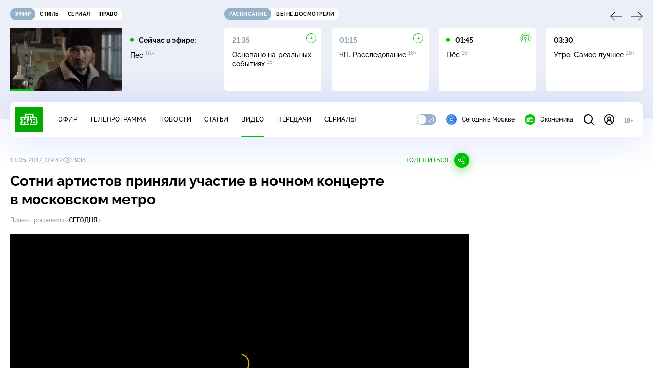

--- FILE ---
content_type: text/html; charset=UTF-8
request_url: https://www.ntv.ru/stories/new-amp/index.jsp
body_size: 1999
content:



<style>
html, body, .stories, .stories__content, amp-story-player  {
  width: 100%;
  height: 100%;
}
</style>
<html lang="en">
  <head>
    <meta charset="utf-8">
    <title>За связь вне брака на Бали можно попасть в&nbsp;тюрьму. Сюжеты // НТВ.Ru</title>
    <meta name="deccription" content="За связь вне брака на Бали можно попасть в&nbsp;тюрьму. Короткие сюжеты НТВ" />
    <link rel="canonical" href="/stories/new-amp">
    <meta name="viewport" content="width=device-width,minimum-scale=1,initial-scale=1">
    
      <meta property="og:image" content="https://cdn2-static.ntv.ru/home/news/2026/20260116/bali_kvadrat.jpg"/>
      <meta property="og:image:width" content="640" />
      <meta property="og:image:height" content="640" />
    

    <script async src="https://cdn.ampproject.org/amp-story-player-v0.js"></script>
    <link href="https://cdn.ampproject.org/amp-story-player-v0.css" rel="stylesheet" type="text/css" />

    <style page>
      @-webkit-keyframes loading {to {-webkit-transform: rotate(360deg);} }
      @-moz-keyframes loading { to { -moz-transform: rotate(360deg); } }
      @-ms-keyframes loading {to {-ms-transform: rotate(360deg);} }
      @keyframes loading { to { transform: rotate(360deg); }}

      .loader__icon {
        width: 40px;
        height: 40px;
        border-radius: 50%;
        background: transparent;
        position: absolute;
        top: calc(50% - 20px);
        left: calc(50% - 20px);

        border-top: 4px solid #00c400;
        border-right: 4px solid #00c400;
        border-bottom: 4px solid #eceff8;
        border-left: 4px solid #eceff8;

        -webkit-animation: loading 1.2s infinite linear;
        -moz-animation: loading 1.2s infinite linear;
        -ms-animation: loading 1.2s infinite linear;
        animation: loading 1.2s infinite linear;
      }

      html, body, amp-story-player {
        font-family: sans-serif;
        padding: 0;
        margin: 0;
        overflow: hidden;
      }

      .stories__content {
       width: 100%;
       height: 100%;
       position: relative;
       overflow: hidden;
      }
    </style>

    <script>
      const arr = [];
      let i = 0;
      
        arr.push({id: "66369", img: "/home/news/2026/20260116/bali_pre.jpg", order: i, stat: "key=KEKHJBKFKNKKJHKHKJKN-C874548453ED5896E65E4C7D0426EA478A05E192"});
        i++;
      
        arr.push({id: "66308", img: "/home/news/2026/20260115/moshenniki_pre.jpg", order: i, stat: "key=KEKHJBKFKNKKJHKHKDKM-34A3C994118986CC6940866FEB0FF182230EBD8E"});
        i++;
      
        arr.push({id: "66111", img: "/home/news/2026/20260112/skrining_pre.jpg", order: i, stat: "key=KEKHJBKFKNKKJHKFKEKF-CFEB23B2B242102061550F74F7CE9FE56973825D"});
        i++;
      
        arr.push({id: "66292", img: "/home/news/2026/20260115/avto_pre.jpg", order: i, stat: "key=KEKHJBKFKNKKJHKGKMKG-8782DCE719F315C2945F45502429753D3977CA25"});
        i++;
      
        arr.push({id: "66291", img: "/home/news/2026/20260115/credit_pre_.jpg", order: i, stat: "key=KEKHJBKFKNKKJHKGKMKF-EE9E4D74D75638A774336D2A6A17405CA7B56153"});
        i++;
      
        arr.push({id: "66152", img: "/home/news/2026/20260113/museim_pre_.jpg", order: i, stat: "key=KEKHJBKFKNKKJHKFKIKG-B097E10E718D1446C5147F3620FCBB44E5DC8132"});
        i++;
      
      let player = null;
      let prog = 0;
      let eventFromParent = false;
     
      window.addEventListener("load", ()=> {
        player = document.querySelector('amp-story-player');
        
        if (player.isReady) {
          window.parent.postMessage({ action: 'set_items', items: arr } , "*");
        } else {
          player.addEventListener('ready', () => {
            window.parent.postMessage({ action: 'set_items', items: arr } , "*");
          });
        }
      });
      window.addEventListener("message", async (e)=> {
        const ntv = /\/\/[a-z0-9-_]+\.ntv\.ru/;
        const ntv_channel = /\/\/[a-z0-9-_]+\.ntv-channel\.com/;
        const { origin, data } = e;
      
        if (!(origin.match(ntv) ||  origin.match(ntv_channel))) return;
        if (data.action === 'firstPlay') {
          player.play();
          const id = data.id;
          const current = arr.find((item, i) => item.id=== id);
          if (!current) return;
          if (arr[0].id === current.id) {
            player.rewind(null);  
          } else {
            player.show(null, "storis" + id);  
          }
           
          eventFromParent = true;
          player.addEventListener('storyNavigation', (event) => {
            if (!eventFromParent) {
              const dir = prog < event.detail.progress ? 'forward' : 'back';
              prog = event.detail.progress;
              window.parent.postMessage({ action: 'change_active', active: event.detail.pageId.replace('storis', ''), dir: dir } , "*");
            }
             eventFromParent = false;
          })
        }
       
        if (data.action === 'go') {
          eventFromParent = data.isChange;
          const id = data.id;
          const current = arr.find((item, i) => item.id=== id);
          if (!current) return;
          player.show(null, "storis" + id);
          player.play();
        }
        if (data.action === 'pause') {
          player.pause();
        }
      })
    </script>
  </head>
  <body>
    <link rel="preload" href="https://cdn2-static.ntv.ru/home/news/2026/20260116/bali_pre.jpg" as="image">
    <div class="stories">
      <div class="stories__content">
      <div class="loader__icon"></div>
        <amp-story-player style="width:100%;height:100%;" >
          <script type="application/json">
            { "behavior": { "autoplay": false }, "controls": [ { "name": "share","visibility": "hidden" } ] }
          </script>
          <a href="/stories/new-amp/content.jsp?id=66369_66308_66111_66292_66291_66152#embedMode=2" class="story">
            <img src="https://cdn2-static.ntv.ru/home/news/2026/20260116/bali_pre.jpg"  loading="lazy" amp-story-player-poster-img>
          </a>
        </amp-story-player>
      </div>
    </div>
  </body>
</html>


   

--- FILE ---
content_type: text/html
request_url: https://tns-counter.ru/nc01a**R%3Eundefined*ntv/ru/UTF-8/tmsec=mx3_ntv/323890875***
body_size: 16
content:
8F227515696D91D2G1768788434:8F227515696D91D2G1768788434

--- FILE ---
content_type: text/html; charset=UTF-8
request_url: https://www.ntv.ru/stories/new-amp/content.jsp?id=66369_66308_66111_66292_66291_66152
body_size: 1506
content:


<!doctype html>
<html amp lang="ru">
  <head>
    <meta charset="utf-8">
    <title>За связь вне брака на Бали можно попасть в&nbsp;тюрьму. Сюжеты // НТВ.Ru</title>
    <meta NAME="DESCRIPTION" CONTENT="За связь вне брака на Бали можно попасть в&nbsp;тюрьму. Короткие сюжеты НТВ" />
    <link rel="canonical" href="/stories/amp/new/66369/">
    <meta name="viewport" content="width=device-width,minimum-scale=1,initial-scale=1">
    
      <meta property="og:image" content="https://cdn2-static.ntv.ru/home/news/2026/20260116/bali_kvadrat.jpg"/>
      <meta property="og:image:width" content="640" />
      <meta property="og:image:height" content="640" />
    
    <style amp-boilerplate>body{-webkit-animation:-amp-start 8s steps(1,end) 0s 1 normal both;-moz-animation:-amp-start 8s steps(1,end) 0s 1 normal both;-ms-animation:-amp-start 8s steps(1,end) 0s 1 normal both;animation:-amp-start 8s steps(1,end) 0s 1 normal both}@-webkit-keyframes -amp-start{from{visibility:hidden}to{visibility:visible}}@-moz-keyframes -amp-start{from{visibility:hidden}to{visibility:visible}}@-ms-keyframes -amp-start{from{visibility:hidden}to{visibility:visible}}@-o-keyframes -amp-start{from{visibility:hidden}to{visibility:visible}}@keyframes -amp-start{from{visibility:hidden}to{visibility:visible}}</style><noscript><style amp-boilerplate>body{-webkit-animation:none;-moz-animation:none;-ms-animation:none;animation:none}</style></noscript>
    <script async src="https://cdn.ampproject.org/v0.js"></script>
    <script async custom-element="amp-video" src="https://cdn.ampproject.org/v0/amp-video-0.1.js"></script>
    <script async custom-element="amp-story" src="https://cdn.ampproject.org/v0/amp-story-1.0.js"></script>
    <script async custom-element="amp-analytics" src="https://cdn.ampproject.org/v0/amp-analytics-0.1.js"></script>

    <style amp-custom>
      body, html {
        overflow: hidden;
      }
      amp-story {
        color: #fff;
        overflow: hidden;
      }
      amp-story-page {
        background-color: #000;
      }
      amp-story-grid-layer.bottom {
        align-content:end;
      }
      amp-story-grid-layer.noedge {
        padding: 0px;
      }
      amp-story-grid-layer.center-text {
        align-content: center;
      }
   
    </style>
  </head>
  <body>

    <amp-story id="live-story" standalone
      title="Сюжеты НТВ" publisher="НТВ" publisher-logo-src="https://www.ntv.ru/images/ntv_logo_180.png"
      poster-portrait-src="https://cdn2-static.ntv.ru/home/news/2026/20260116/bali_pre.jpg"
       poster-square-src="/home/news/2026/20260116/bali_kvadrat.jpg">
      
      <amp-story-page id="storis66369" auto-advance-after="storis_video66369"  data-sort-time="1768633500">
        <amp-story-grid-layer template="fill">
          <amp-video id="storis_video66369" autoplay 
            width="720" height="1280" poster="https://cdn2-static.ntv.ru/home/news/2026/20260116/bali_pre.jpg" layout="responsive" crossorigin="anonymous"
          >
            <source src="//cdn2-vod-mp4.ntv.ru/news/2026/20260116/STORISS_bali_hqIkSd635bY3oRVDB4_vert.mp4" type="video/mp4">
          </amp-video>
        </amp-story-grid-layer>
      </amp-story-page>
      
      <amp-story-page id="storis66308" auto-advance-after="storis_video66308"  data-sort-time="1768633200">
        <amp-story-grid-layer template="fill">
          <amp-video id="storis_video66308" autoplay 
            width="720" height="1280" poster="https://cdn2-static.ntv.ru/home/news/2026/20260115/moshenniki_pre.jpg" layout="responsive" crossorigin="anonymous"
          >
            <source src="//cdn2-vod-mp4.ntv.ru/news/2026/20260115/STORISS1_moshenniki_hqQNzGGlfu1amkU1sQ_vert.mp4" type="video/mp4">
          </amp-video>
        </amp-story-grid-layer>
      </amp-story-page>
      
      <amp-story-page id="storis66111" auto-advance-after="storis_video66111"  data-sort-time="1768719600">
        <amp-story-grid-layer template="fill">
          <amp-video id="storis_video66111" autoplay 
            width="720" height="1280" poster="https://cdn2-static.ntv.ru/home/news/2026/20260112/skrining_pre.jpg" layout="responsive" crossorigin="anonymous"
          >
            <source src="//cdn2-vod-mp4.ntv.ru/news/2026/20260112/STORISS_skrining_pre_hqYDWIKUPvv7c5fFNg_vert.mp4" type="video/mp4">
          </amp-video>
        </amp-story-grid-layer>
      </amp-story-page>
      
      <amp-story-page id="storis66292" auto-advance-after="storis_video66292"  data-sort-time="1768720200">
        <amp-story-grid-layer template="fill">
          <amp-video id="storis_video66292" autoplay 
            width="720" height="1280" poster="https://cdn2-static.ntv.ru/home/news/2026/20260115/avto_pre.jpg" layout="responsive" crossorigin="anonymous"
          >
            <source src="//cdn2-vod-mp4.ntv.ru/news/2026/20260115/STORISS_avto_hqL22Qz3l0IS1Fbu1O_vert.mp4" type="video/mp4">
          </amp-video>
        </amp-story-grid-layer>
      </amp-story-page>
      
      <amp-story-page id="storis66291" auto-advance-after="storis_video66291"  data-sort-time="1768633800">
        <amp-story-grid-layer template="fill">
          <amp-video id="storis_video66291" autoplay 
            width="720" height="1280" poster="https://cdn2-static.ntv.ru/home/news/2026/20260115/credit_pre_.jpg" layout="responsive" crossorigin="anonymous"
          >
            <source src="//cdn2-vod-mp4.ntv.ru/news/2026/20260115/STORISS_credit_hqLX3QUr2G3961zA0N_vert.mp4" type="video/mp4">
          </amp-video>
        </amp-story-grid-layer>
      </amp-story-page>
      
      <amp-story-page id="storis66152" auto-advance-after="storis_video66152"  data-sort-time="1768719900">
        <amp-story-grid-layer template="fill">
          <amp-video id="storis_video66152" autoplay 
            width="720" height="1280" poster="https://cdn2-static.ntv.ru/home/news/2026/20260113/museim_pre_.jpg" layout="responsive" crossorigin="anonymous"
          >
            <source src="//cdn2-vod-mp4.ntv.ru/news/2026/20260113/STORISS1_museum11_hqwg2M37gu4aHLEKR6_vert.mp4" type="video/mp4">
          </amp-video>
        </amp-story-grid-layer>
      </amp-story-page>
      
      <amp-analytics id="analytics_liveinternet">
        <script type="application/json">
          {
            "requests": {
            "pageview": "https://counter.yadro.ru/hit?uhttps%3A//www.ntv.ru/stories/amp/$REPLACE(${storyPageId},storis,);r${documentReferrer};s${screenWidth}*${screenHeight}*32;${random}" },
            "triggers": { "track pageview": { "on": "story-page-visible", "request": "pageview" } }
            }
        </script>
      </amp-analytics>
     
    </amp-story>
  </body>
</html>

--- FILE ---
content_type: application/javascript; charset=UTF-8
request_url: https://static2.ntv.ru/assets/js/content-top.type_style-BHabBO2m.js
body_size: 590
content:
import{d as defineComponent,o as openBlock,q as createBlock,f as withCtx,b as createElementBlock,g as createBaseVNode,e as createVNode,h as createCommentVNode,p as createTextVNode,t as toDisplayString,a as unref,ac as getContentDate,U as renderSlot,T as Transition,x as _sfc_main$1,v as hUi,_ as _sfc_main$2}from"../main-vmEaL3FV.js";const _hoisted_1={class:"content-top__wrapp"},_hoisted_2={class:"content-top__left"},_hoisted_3={class:"content-top__meta"},_hoisted_4={class:"content-top__right"},_sfc_main=defineComponent({__name:"ContentTop",props:{id:{},title:{},date:{},views:{},theme:{},rest:{}},setup:e=>(e,t)=>{const o=_sfc_main$1,a=hUi,s=_sfc_main$2;return openBlock(),createBlock(Transition,{name:"fade",mode:"out-in"},{default:withCtx((()=>[(openBlock(),createElementBlock("div",{key:e.id,class:"content-top"},[createBaseVNode("div",_hoisted_1,[createBaseVNode("div",_hoisted_2,[e.theme?(openBlock(),createBlock(a,{key:0,class:"content-top__theme hov-pr",type:"caption",size:"xs"},{default:withCtx((()=>[createVNode(o,{link:`/theme/${e.theme.id}`,title:e.theme.name},null,8,["link","title"])])),_:1})):createCommentVNode("",!0),createBaseVNode("div",_hoisted_3,[createVNode(a,{class:"content-top__date",type:"caption",size:"xs"},{default:withCtx((()=>[createTextVNode(toDisplayString(unref(getContentDate)(e.date)),1)])),_:1}),e.views?(openBlock(),createBlock(a,{key:0,class:"content-top__view",type:"caption",size:"xs"},{default:withCtx((()=>[createVNode(s,{class:"content-top__eye",name:"eye",width:"18",height:"12"}),createTextVNode(" "+toDisplayString(e.views),1)])),_:1})):createCommentVNode("",!0)]),renderSlot(e.$slots,"top-block")]),createBaseVNode("div",_hoisted_4,[renderSlot(e.$slots,"top-right")])]),createVNode(a,{class:"content-top__title",tag:"h1",type:"heading",size:"l",inner:!0,rest:e.rest},{default:withCtx((()=>[createTextVNode(toDisplayString(e.title),1)])),_:1},8,["rest"])]))])),_:3})}});export{_sfc_main as _};


--- FILE ---
content_type: text/xml; charset=UTF-8
request_url: https://stat.ntv.ru/ads/getVideo?from=da
body_size: 2594
content:
<?xml version="1.0" encoding="UTF-8"?>
<VAST version="2.0" xmlns:xsi="http://www.w3.org/2001/XMLSchema-instance" xsi:noNamespaceSchemaLocation="vast.xsd" >
  <Ad id="2364251">
    <InLine>
       <AdSystem>Ntv.Ru advertising system with Ponkin Extensions</AdSystem>
       <AdTitle>Ntv.Ru</AdTitle>
         <Error><![CDATA[https://stat.ntv.ru/ads/?a=error&t=video&hash=2364251.1768788441939.B98ACE6C.wFLIsv9HGgQPciCkR9xykil-3c4]]></Error>
         <Impression><![CDATA[https://stat.ntv.ru/ads/?a=impression&t=video&hash=2364251.1768788441939.B98ACE6C.wFLIsv9HGgQPciCkR9xykil-3c4]]></Impression>
         <Creatives>
             <Creative>
                 <Linear skipoffset="00:00:01">
                     <Duration>00:00:56</Duration>
                     <TrackingEvents></TrackingEvents>
                     <AdParameters></AdParameters>
                     <VideoClicks>
                         <ClickThrough><![CDATA[https://www.ntv.ru/serial/russkie/issues/106125?from=promo]]></ClickThrough>
                         <ClickTracking><![CDATA[https://stat.ntv.ru/ads/?a=click&t=video&hash=2364251.1768788441939.B98ACE6C.wFLIsv9HGgQPciCkR9xykil-3c4]]></ClickTracking>
                     </VideoClicks>
                     <MediaFiles>
                        <MediaFile id="1" delivery="progressive" type="video/mp4" bitrate="" maintainAspectRatio="true" scalable="true" width="640" height="360">
                        <![CDATA[https://cdn2-vod-mp4.ntv.ru/promo/2025/20251218/RUSSKIE_OBSHCH__bez_xvosta_hqfuWIYA2gDaVaqe1h_lo.mp4?e=1768874841&md5=_Gc8TcZFpy3x9eaJj3aQpQ]]>
                        </MediaFile>
                     </MediaFiles>
                 </Linear>
             </Creative>
         </Creatives>
         <Extensions>
            <Extension type="startTime"><![CDATA[00:00]]></Extension>
            <Extension type="skipTime"><![CDATA[00:01]]></Extension>
            <Extension type="linkTxt"><![CDATA[&#1087;&#1077;&#1088;&#1077;&#1081;&#1090;&#1080; &#1087;&#1086; &#1089;&#1089;&#1099;&#1083;&#1082;&#1077;]]></Extension>
            <Extension type="isClickable"><![CDATA[1]]></Extension>
            <Extension type="addClick">
            <![CDATA[https://stat.ntv.ru/ads/?a=click&t=video&hash=2364251.1768788441939.B98ACE6C.wFLIsv9HGgQPciCkR9xykil-3c4]]>
            </Extension>
            <Extension type="controls">
                    <control id="adlabel" layout="1"/>
                    <control id="countdown" layout="1"/>
                    <control id="soundbtn" layout="1"/>
                    <control id="timeline" layout="1"/>
            </Extension>
         </Extensions> 
     </InLine>
  </Ad>
</VAST>
